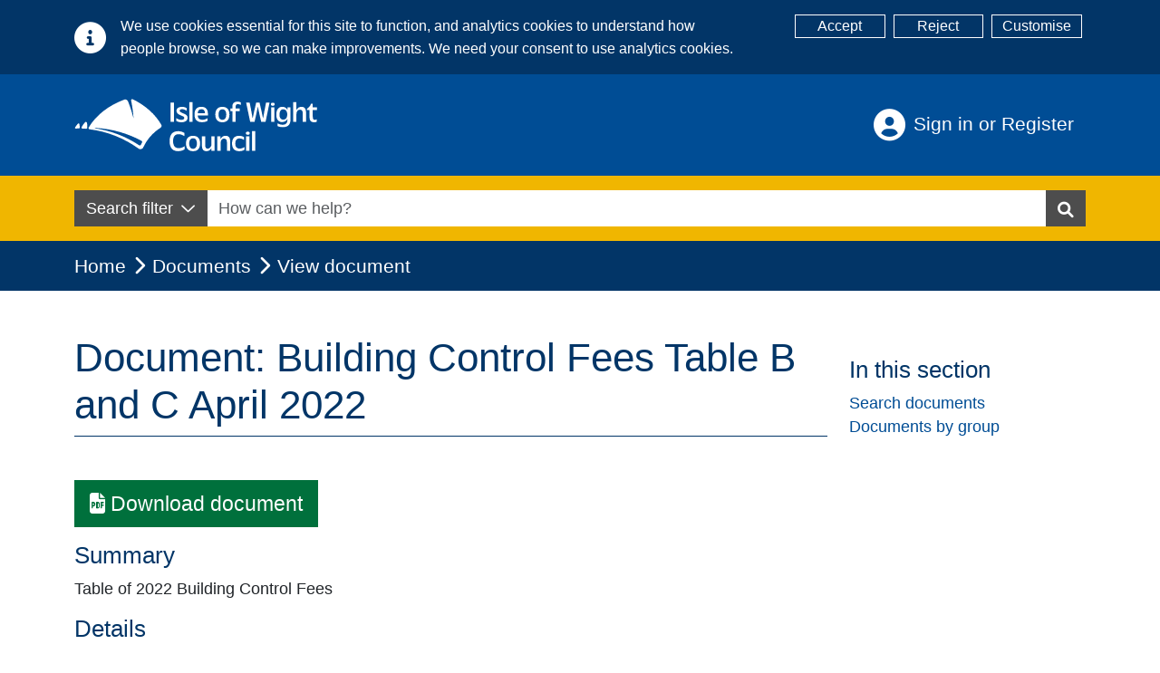

--- FILE ---
content_type: text/html; charset=utf-8
request_url: https://www.iow.gov.uk/documentlibrary/view/building-control-fees-table-b-and-c-april-2022
body_size: 7977
content:
<!DOCTYPE html>
<html lang="en">
<head>
    <base href="/" />
    <meta name="description" content="The Isle of Wight Council - The best place to find local government services and information">
    <meta charset="utf-8">
<meta name="viewport" content="width=device-width, initial-scale=1.0">
<meta http-equiv="X-UA-COMPATIBLE" content="IE=edge">
<link href="/_content/Iwc.Website.Core/css/SearchCss/typeahead.css" rel="stylesheet">
<link href="/_content/Iwc.Website.Core/css/FormsCss/govuk-frontend-4.0.0.min.css" rel="stylesheet">
<link href="/_content/Iwc.Website.Core/lib/fontawesome/css/all.min.css" rel="stylesheet">
<link rel="stylesheet" href="/_content/Iwc.Website.Core/css/main.min.css">
<link rel="stylesheet" href="/_content/Iwc.Website.Core/css/OutdatedBrowser/outdatedBrowser.css">

<link rel="apple-touch-icon" sizes="180x180" href="/_content/Iwc.Website.Core/images/icons/apple-touch-icon.png">
<link rel="icon" type="image/png" sizes="32x32" href="/_content/Iwc.Website.Core/images/icons/favicon-32x32.png">
<link rel="icon" type="image/png" sizes="16x16" href="/_content/Iwc.Website.Core/images/icons/favicon-16x16.png">
    <!--Blazor:{"type":"server","prerenderId":"1a4819228c464c59b5c30490c3ac0993","key":{"locationHash":"77D12F14A8105320B1AAED6AE7E689DA0EC4483270A645E84079EAA0FFDF550D:0","formattedComponentKey":""},"sequence":0,"descriptor":"CfDJ8I/h36YoYgZIqI5KNRI4CHpiiVYq0EMz3654XSjGx2sq0lp3HBy4R0Y2wNGv/EeysjDdr\u002BDwN9l4Fle/128fItAvFiWacHFfscDB0HJJn9j\u002BBV4TbFIWFiywBidLU7V8p9\u002BZfMn3Z2Hc3\u002BaV6QBS4Yt0e9AQdYz1rAGyLExKXPDJmvwfYY6MxutX/uhhAx0fsXe2UMwhSg7CtjH0eozBCBslLDtOdn18sig5c24oSGST4XFX3BmqZNhuWyoMRiGb4RtPvH5QfT8vt/nQYZ7ZHvXk14AsrjoIjE4GNE0SiFSuAJ0Yw/E4h6EZ/Lal2L1zQrRTIfYmva/7Kx/L6AvZTESh\u002Bo7kTRVnxck\u002BLiRtgI1/Z6wYrDnfOfxL7BWcngNaBEvSUlgxTCL6rUkb5jQnMyJJXaiPn2\u002BPMkt4b4Z18Ws/H5kLLHkGez\u002BdVjXVSCUlsdHtBqdGEa66dgWyfaKBJBc6iov4uWA2a9jsPwELbTzb6g5NBZLRG4k5AHS4ZuETwTLjmOUshCXvVpf3P5zjQmnFhdiarEhtPqDXme4Ven7LHQiSHtD2t4N/EtHiNUgQ1VB6r0QJc2F6UL\u002BkcqYvb1k="}--><title>Document : Building Control Fees Table B and C April 2022</title><!--Blazor:{"prerenderId":"1a4819228c464c59b5c30490c3ac0993"}-->
    <!--Blazor:{"type":"server","prerenderId":"01b77586e4314b1d8c8b254e9afc9a2e","key":{"locationHash":"ECB1A5AED5A634047FF885EB9B88AA3C8B7E58058B510BB230DAC63F961EEDCB:0","formattedComponentKey":""},"sequence":1,"descriptor":"CfDJ8I/h36YoYgZIqI5KNRI4CHqM2k\u002BDh\u002B8XTZo\u002BeJON28ClZrlKpnUad\u002BKqRCPRIq5mnGcmBXaqFmytlNiYN6hSPYexjRO9Y7ZJESQZO21G\u002BTpF1buo38YFdc2pvfUUdhf722P62/ZxcD/DLfYQ0cUmicVqDcSFhd2QKEmNM4ByBTWc6XmF8rAJeiSlBzBTsiszeTjIYv5vUQEYNU5QLyylSmpF2oPpuvXYXyrUdW0a0emuS6fwD9CeHoYzZgXBCkkSVdYymYqzU17HwGGhNBHWjso3\u002B7PGYYRax6I4UWOZLPvLTabQ2KdFmls\u002BTnz6\u002B5I0YkRJ6nXFc0PWw8\u002BQSkaU4PlRsYwwnZ9Bd2SbLm7LffQSBbEIPsuRSLJEtOyUfuMgF7vInzHWgpcOBEGvdQl\u002BDbSIQ5JvR7LUYtUApwoPq9SKrR\u002BnT8fnx8yKy9Zf4i2fKJ8YxKVifKrnvGVVDQN\u002BF2eapKssaTfkPEz88F5B3ck6jVAk0haL/aSp9GD3CEmWMFDSX5y/3yA9OnTqru3mH2VhHE6xhE1jQcvdy3ABkd6R"}--><!--Blazor:{"prerenderId":"01b77586e4314b1d8c8b254e9afc9a2e"}-->
    
</head>
<body class="d-flex flex-column min-vh-100">
    <!-- Cookie consent -->
    <!--Blazor:{"type":"server","prerenderId":"e3f4baabf4ca4f9eb2140a7a6f6a59d3","key":{"locationHash":"896E9824C4FE5BD1AC40636696423F1A25A7CDBF87030A05028B3D3C09BC1053:0","formattedComponentKey":""},"sequence":2,"descriptor":"CfDJ8I/h36YoYgZIqI5KNRI4CHp4bWbWnR3hFfuRAq19\u002B/79jAa8LXalJ5BT5BCAw9UP1QJwpeXmz0B4mLUFwAoDq6TNQA9KX5742NjJL2dW93IpKkj6ptbKO7Ad4KVDjpyPZ9KzwtshEst/8oe24fXMjmFOhtCo/xT0nWEPYo8h3mpM7zcuwsjBKFSn9DV3buKSDAJGM9RhramQm1WquqB0EG9q5jw61eS7ZsvsRVAV2uXMed5Ka66C5YqmhsOxwA8\u002B2WUGai69iQSUwFTWCqyAOSLU0ASy9g8gSa3bWsznjnFW4EwI7upKpjoiITa7iWyTWF1w1dOmZsvrYNoD7RMcw6Cp/7lRufxJu20WXzWVOYKT14PTXQHmqZ5NTp\u002Bp1HVQ8wWGUWUFpaaocM9USOZIcMwVXs4EIRDdTMzlOq\u002BmNUW6dhwETBqwOs9SaLy2K82JqiSlCCey\u002BuZ25JxvMTkD4oSeJtxhKXkDpGfpoE9GSZ/PjjAYfeuh6ZDhXSA4o4kj75O4sMYOJanE4fA283O3J4ZQElGk/aAPWhAxPP1q/Qih"}--><!--Blazor:{"prerenderId":"e3f4baabf4ca4f9eb2140a7a6f6a59d3"}-->
    
    <!--Blazor:{"type":"server","prerenderId":"cb52a8266d124e789e05e4055f654c34","key":{"locationHash":"2FFD3B0B54C814396FAEFF6C3A0377FAA24C9228A5E1F6416823A8C4C2992FC0:0","formattedComponentKey":""},"sequence":3,"descriptor":"CfDJ8I/h36YoYgZIqI5KNRI4CHoEV7EIhp9qmUgg\u002BKrPK3pxRZAbtEIOnnW0t8oUxHRXO3a7EL\u002BKZnECVbbf0yRNdiYy5JpHF79IiTBlVupJErSAKJkU/c7Cfdu3xZxgA4/8U926njzJzKEKhv0dDeuwZvWGc4fszB8aIFN8ITebn2BXBj//[base64]/MFLgqZOT/SDWnq/3wg00yKHyfUabRJp3NEVx0mZRgYXiRJGmpYgG6IhnGSyqqhBaLAIhQoMopa2h7wBkiqCmv1lT8jXfeGGiqnHvNaHXafHKdfY8uL0JmnTwjTEwiksMYKs/tajSQH1da9v63Rbfnc4IF7Nk/q126QOF3uoFVGIgOcTVJ71uUydhf7IB7rQ=="}--><div id="components-reconnect-modal" class="my-reconnect-modal"><div class="show"><div id="spinner"></div></div></div><div id="components-reconnect-modal" class="my-reconnect-modal components-reconnect-hide"><div class="show"><div id="spinner"></div></div>
    <div class="failed"><div class="container-alert" style="justify-content: center;"><div class="alert alert-warning" role="alert" style="align-self: center;"><p>Please refresh your browser.</p></div></div></div>
    <div class="rejected"><div class="container-alert" style="justify-content: center; opacity: 1!important;"><div class="alert alert-warning" role="alert" style="align-self: center;"><p>Please refresh your browser</p></div></div></div></div><!--Blazor:{"prerenderId":"cb52a8266d124e789e05e4055f654c34"}-->
   

    <!-- Header -->
    <!--Blazor:{"type":"server","prerenderId":"07f177199f4b4e8dad025991ca28a7c8","key":{"locationHash":"420D73C77E030EAAB2F01E374B481B2373DA244345EAF31885D593575F7FA22E:0","formattedComponentKey":""},"sequence":4,"descriptor":"CfDJ8I/h36YoYgZIqI5KNRI4CHrpK77JzQIJKv4uVSjccuAyy7WuDOaeoTVNVhfTMWInf6oWdtfnvLIPHyYCUFI6qUB3CKfd4Kfiy3sr3opWxA9tUJp/YDZq\u002Bei2eelpTWNVPu8XuZDO/Kxw9vyiK1qlYTiJIPe6RB4laxha1\u002BWOwFxAD2LMro/PddzTZ0jg3i2P05V\u002BZm52sbHJWqVEVm\u002B\u002BJJKUhJYOoSGQrAjEiIKYOMMzqftFc\u002BsXGSbm/\u002BRXQT8ICNgeLs0aj9ZUBa7p70Yd/JW1NoQ6yfMy8dv4g/qPVPQkhpiI7eh/2rhrCx6igZHIdfIH4MOlnGlCVVTU\u002B7YwwTK/ne3VD5ce/YzM8XTNSoB/95lJ0zHJolleioRT1oBdR9NetyGsgIu63uKDa1XY6EwCbm9GxlHW9n7zDAqa6TNX5qIkYMBRTgZEOZfF4WPorPIHAZEKnoe\u002B1TsfTWDhYQzJtRXBht0WK6Fi8L37UouCRxvoI\u002BghDEvoPC1UXh8BjL/EXAr7adNlEce\u002BfxBxKNs9RHTlHcxGyQi5lNnmDLzP0Q8Wg\u002BmJ/1Ie6gVsqlH8WadtvwkL/PrWahi3uwMn50e0Cc6Y7eT4rk2KIrJ2XsNpEKaWkfYRBHcTeFt4Uj2DDo\u002BGL/MGZo4SRnzC3WECdlqRVnR0CJQzNWYHfUKzlkRt\u002B0zp42jFNhXP1mn1mb\u002B1s7O0Z9uVm\u002BfV8hYQrW9Uvqxkf/IoZF2Zkg8YIGWV4279Suh8ZWhOOZIp6LVP4zvg1mFy/lH3S6k5zRB4mJzG47HXvSGkdOU5mVylqv1i6Yl5eLZyPX\u002Bo4eV6rq1/dCLjiBvfMsDG5ab6ZPTNyQscljs="}--><header class="bg-primary"><a class="skip-to-main-content-link" href="javascript:BlazorScrollToId('mainContent');">Skip to main content</a>

    <div class="container"><div class="row"><div class="col-12 col-md-6 justify-content-center py-3 d-flex justify-content-md-start"><a href="/" title="Back to homepage"><img src="/_content/Iwc.Website.Core/images/iwc_logo.svg" alt="Isle of Wight Council logo" loading="eager"></a></div>
            
            <div class="col-12 col-md-6 d-flex flex-column justify-content-center align-items-center align-items-md-end mb-3 mb-sm-0 header-account"><div class="header-account-container dropdown pe-3"><a __internal_preventDefault_onclick href="" class="btn btn-link text-white text-start text-lg-end font-size-md py-2 align-middle header-account-button" title="Login">
                            Sign in or Register
                        </a></div></div></div></div>

    
    <div class="bg-warning py-3"><div class="container"><div class="input-group search-group"><div class="d-none d-md-flex"><div class="dropdown dropdown-search-filter"><button class="btn btn-secondary dropdown-toggle" type="button" id="dropdownMenuButton" data-bs-toggle="dropdown" aria-haspopup="true" aria-expanded="false">
                    Search filter
                  </button>
                  <div class="dropdown-menu border-0 shadow px-2 pt-1 pb-0 mt-0" aria-labelledby="dropdownMenuButton"><div class="form-group form-check mb-0"><input id="chk-All" type="checkbox" class="form-check-input group-item checkbox-medium" checked />
                                <label for="chk-All" class="form-check-medium-label" id="chk-All"><span class="fa fa-search me-2"></span>All</label></div><hr><div class="form-group form-check mb-0"><input id="chk-Sections" type="checkbox" class="form-check-input group-item checkbox-medium" checked />
                                <label for="chk-Sections" class="form-check-medium-label" id="chk-Sections"><span class="fa-solid fa-file-lines me-2"></span>Sections</label></div><div class="form-group form-check mb-0"><input id="chk-Pages" type="checkbox" class="form-check-input group-item checkbox-medium" checked />
                                <label for="chk-Pages" class="form-check-medium-label" id="chk-Pages"><span class="fa-solid fa-file me-2"></span>Pages</label></div><div class="form-group form-check mb-0"><input id="chk-Tasks" type="checkbox" class="form-check-input group-item checkbox-medium" checked />
                                <label for="chk-Tasks" class="form-check-medium-label" id="chk-Tasks"><span class="fa-solid fa-file-check me-2"></span>Tasks</label></div><div class="form-group form-check mb-0"><input id="chk-Vacancies" type="checkbox" class="form-check-input group-item checkbox-medium" checked />
                                <label for="chk-Vacancies" class="form-check-medium-label" id="chk-Vacancies"><span class="fa-solid fa-briefcase me-2"></span>Vacancies</label></div><div class="form-group form-check mb-0"><input id="chk-News" type="checkbox" class="form-check-input group-item checkbox-medium" checked />
                                <label for="chk-News" class="form-check-medium-label" id="chk-News"><span class="fa-solid fa-newspaper me-2"></span>News</label></div></div></div></div>
            
            <div class="blazored-typeahead "><div class="blazored-typeahead__controls"><input autocomplete="off" placeholder="How can we help?" name="Search" aria-label="Search" maxlength="100" id="searchInput" type="text" class="blazored-typeahead__input " value="" /></div></div>
             
            <button class="btn btn-secondary" href="" role="button" value="search" aria-label="Search Button"><span class="fa fa-search"></span></button></div></div></div></header><!--Blazor:{"prerenderId":"07f177199f4b4e8dad025991ca28a7c8"}-->
    <!-- Main -->
    <main role="main" class="d-flex flex-column flex-grow-1">
        


<!--Blazor:{"type":"server","prerenderId":"566dbfb404274dc78fa6a04cca4d595e","key":{"locationHash":"AA865D20C464E476A0D0DFBEA6A8F5F7602C5ED5EEE68E1050FC389E7639D750:0","formattedComponentKey":""},"sequence":5,"descriptor":"CfDJ8I/h36YoYgZIqI5KNRI4CHqM/xWJ8lWbnUwIKv8bE\u002B7alpGpKw\u002BZzFWWPKZwAio5t/gyEPuhtx3md2g4tiUEIM174RKskYkk8LCKOSvbBHTwBP2GeERX5/6yLj7TyFXXB/TFOE5o3zPoO4Trwzwj6PUj\u002BHqsrB/PFBSxVuJQJ42RlNrNnh5NLR9XPS5xMforBNbgoMlsgRddODiJjIr9g4Btho6aiVK0yaUBR2nCcsaLb06BP5awcIdzS7Il4TMbhiAKQ0eRxSkDTV4ff\u002BeoJ0SUlHUyiiU5PamiAqHNOZGUWM5kQm2ayNDwHaoMU\u002BH0IvTnxagWkPNGNmS93JCBUSDjNMEx/xhFKi\u002BWAufiXsn0XxgeDiHkk6T7ozMMER3/Uhh0LsaZJGieIJn/uxq2HXlQXRwSwsmi/9BdwpszoppO6qNlFFxHiXsYbV6rZTV1EUGP7zm0YHn6WKSbneJXqKz0xF0sf1OFSt4UXOOq9Uc4Rk1fFxmcHPwhH6S0HDDAka6Kur8VUoUz4g5TgDGB1tjF1gSiv8jJ7XAGIjxIy9PaRHBWc6QpoQkHvuLdKJRmrIjXsI6u\u002B\u002BMhNRh79Qu6bGSbrEwmpZvk1XQ1uFqYVAlX\u002BxrDwcU6/WRrYOOoF9kGJK/cN6qmGa2q7aR9I/fEtr6NTdbCGM8/crqQKaDBCD2E"}--><div id="05141ca5-d21d-437d-8639-6130bb7dbf43" class="card border-0 shadow  d-none toast-position" role="alert" aria-live="assertive"><div class="card-header border-0  d-flex align-items-center mb-0 pb-0 pb-0 pt-2 px-2"><span class=" toast-icon-circle  me-2" aria-hidden="true"></span>
        <span class="h5 mb-0 "></span></div>
    <div class="card-body border-0 bg-transparent  my-0 pt-2 pb-2 mx-1 px-1"></div></div>


<div class="header-breadcrumb"><div class="container"><nav class="ms-0" aria-label="breadcrumb"><ol class="breadcrumb"><li class="breadcrumb-item"><a href="/home" aria-label="Home" title="Home">
                            Home
                        </a></li><li class="breadcrumb-item"><a href="/documents/" aria-label="Documents" title="Documents">Documents</a></li><li class="breadcrumb-item active" aria-current="page">View document</li></ol></nav></div></div>

<div class="container my-5" id="mainContent" tabindex="-1"><div class="row"><div class="col-lg-9 mb-5"><h1>Document: Building Control Fees Table B and C April 2022</h1><a class="btn btn-lg btn-success mb-3" asp-area="DocumentLibrary" title="Download Document Building Control Fees Table B and C April 2022" tabindex="0"><span class="fa-solid fa-file-pdf mr-2"></span>					
					Download document</a><h2>Summary</h2>
				<p>Table of 2022 Building Control Fees</p><h2>Details</h2>
				<p><strong>Status:</strong> Final</p>
				<p><strong>File Type:</strong> .pdf</p>
				<p><strong>File Size:</strong> 151kb</p><p><strong>Version:</strong> </p><p><strong>Download link:</strong> <a href="" __internal_preventDefault_onclick title="Download document link">https://www.iow.gov.uk/documents/download/building-control-fees-table-b-and-c-april-2022</a></p></div>

		<div class="col-lg-3 mt-0 mt-lg-4"><h2>In this section</h2>
			<a class="w-100" href="/documents/search/" title="Search documents">Search documents</a>
			<br>
			<a class="w-100" href="/documents/groups/" title="Council documents by group">Documents by group</a></div></div></div><!--Blazor:{"prerenderId":"566dbfb404274dc78fa6a04cca4d595e"}-->

<script src="https://www.google.com/recaptcha/api.js" async defer></script>

<script>
    window.ServiceSelectionFunctions = {

        selectElement: function(element) {
            element.selectedIndex = 0;
        }
    }

    window.recaptchaFunctions = {
    
        render_recaptcha: function(dotNetObj, selector, sitekey) {

            return grecaptcha.render(selector, {
                'sitekey': sitekey,
                'callback': (response) => { dotNetObj.invokeMethodAsync('CallbackOnSuccess', response); },
                'expired-callback': () => { dotNetObj.invokeMethodAsync('CallbackOnExpired'); }
            });
        }

    }

    function scrollIntoView(elementId) {
        var elem = document.getElementById(elementId);
        if (elem) {
            elem.scrollIntoView();
            window.location.hash = elementId;
        }
    }

</script>
    </main>

    <!--Blazor:{"type":"server","prerenderId":"d4eefcae91ad4824add13b265a1f5c63","key":{"locationHash":"F23B2C61497DC7A00FD3B4A3EB3E945210C6DB7A959829BB0ACC2E7EB6707F71:0","formattedComponentKey":""},"sequence":6,"descriptor":"CfDJ8I/h36YoYgZIqI5KNRI4CHqzupVHR73sy575DjpRCGCfA59IAIY3mo4A034biAMXoXOIlJ6NNmpkp1jMScR1gXPH06A/TrHQL5SWrlZ24ullXXUKQSqAmOQohZ9KoU5NqYohvKdHRArFx8jkqO\u002BeVlYA4bNmUTqHL/Yi8VUVzKel6ueKiuTt88mmn1ZFvyDZgPredOVCnhrkvqVMQFMso5icSMrcP1s5GW\u002B4b20RUsN7m8fcr8xjmCyBhr3rddO2f\u002B0EZL\u002BVrYzm9vS3mwKXpWZG\u002BA2pp/uZzcg4WJljuMs9L8/\u002B55s2pxuk2/stYqsWlg9IZTNltD7HEYsacboibY1i\u002B7fYCC5i1HzuRqx8lbfTNFvdRoOxD4LinRV8nAmgcBghSZ\u002BAoJydlOtBjMhCjmRF/KB7hwgSRwXm6EeX4Q0egFnG1Lgjyp/1S0KCAxPtvDwqcvscf8Iedy1ZS8BlxuDueajmyNZ9YCUUfYKm/tw04xQ/7sWNif6YNtnxtZMP87dehEOKHW9kh435/2\u002BiQKp7URwAQUjmmosAf62tTAC3"}--><footer class="bg-secondary"><div class="container"><div class="row mt-3"><div class="col-12 col-lg-9 text-center text-lg-start"><nav><ul class="list-unstyled"><li><a href="/home" aria-label="Home">Home</a></li></ul></nav></div>
            
            <div class="col-12 col-lg-3 my-2 my-lg-0 text-center text-lg-right"><a href="https://www.facebook.com/isleofwightcouncil" aria-label="Isle of Wight Council's Facebook page" target="_blank"><span class="fab fa-facebook-square"></span></a>
                <a href="https://twitter.com/iwight" aria-label="Isle of Wight Council's Twitter page" target="_blank"><span class="fab fa-twitter-square"></span></a>
                <a href="https://www.youtube.com/user/IWCouncil" aria-label="Isle of Wight Council's YouTube page" target="_blank"><span class="fab fa-youtube-square"></span></a>
                <a href="https://www.instagram.com/iowcouncil" aria-label="Isle of Wight Council's Instagram page" target="_blank"><img class="fa-instagram-icon-svg" src="/_content/Iwc.Website.Core/images/fa_instagram_icon.svg" alt="Instagram icon"></a></div></div>

        <div class="row"><div class="col-12 col-lg-9 text-center text-lg-start"><p class="oglLicence">Content is provided under the <a class="oglLicence" href="https://www.nationalarchives.gov.uk/doc/open-government-licence/version/3/" title="OGL Licence">Open Government Licence v3.0</a></p></div></div></div></footer><!--Blazor:{"prerenderId":"d4eefcae91ad4824add13b265a1f5c63"}-->
    <script src="https://www.googletagmanager.com/gtag/js?id=G-3LV5S9F0RT" async=""></script>
<script async src="
https://analytics.silktide.com/33d5ff4e39aae782871ad227e664e242.js"></script>
<script src="/_content/Iwc.Website.Core/js/silktide/silktide.js"></script>
<script src="/_content/Iwc.Website.Core/lib/jquery/jquery.min.js"></script>
<script src="/_content/Iwc.Website.Core/lib/bootstrap/js/bootstrap.bundle.js"></script>
<script src="/_content/Iwc.Website.Core/js/site.js"></script>
<script src="/_content/Iwc.Website.Core/Blazored.Typeahead/blazored-typeahead.js"></script>
<script src="/_content/Iwc.Website.Core/js/browserOutdated.js"></script>
<script src="/_content/Iwc.Website.Core/js/blazorExtensions.js"></script>
<script src="_content/Sve.Blazor.InfiniteScroll/js/Observer.js"></script>
<script src="/_framework/blazor.server.js" autostart="false"></script>

<script>
    Blazor.start().then(() => {
        Blazor.defaultReconnectionHandler._reconnectionDisplay = {
            show: () => {},
            update: (d) => {},
            rejected: (d) => document.location.reload()
        };
    });

</script>

    <script src="/js/WasteDay/wasteDay.js"></script>
    <script src="/js/Validation/validation.js"></script>
    <script>
            // Method to handle routing to internal links without opening in a new tab
            $(document).ready(function () {
            $(document).on("click", "#pageBlockContent a", function (event) {
                const link = $(this).attr("href");
                const targetBlank = $(this).attr("target") === "_blank";

                if (!targetBlank) {
                    event.preventDefault();
                    window.location.href = link; 
                } 
            });
        });

    </script>
    

</body>
</html>


--- FILE ---
content_type: text/css
request_url: https://www.iow.gov.uk/_content/Iwc.Website.Core/css/OutdatedBrowser/outdatedBrowser.css
body_size: 568
content:

.buorg {
    position: absolute;
    position: fixed;
    z-index: 111111;
    width: 100%;
    top: 0px;
    left: 0px;
    border-bottom: 0px!important;
    text-align: center;
    color: White!important;
    background-color: #023567!important;
    font: 18px Arial, sans-serif!important;
    box-shadow: 0 0 5px rgba(0, 0, 0, 0.2);
    animation: 1s ease-out 0s buorgfly
}

.buorg-pad {
    padding: 9px;
    line-height: 1.7em;
}

.buorg-buttons {
    display: block;
    text-align: center;

}

#buorgig, #buorgul, #buorgpermanent {
    color: #fff;
    text-decoration: none;
    cursor: pointer;
    box-shadow: 0 0 2px rgba(0, 0, 0, 0.4);
    padding: 1px 10px;
    border-radius: 0px!important;
    font-weight: normal;
    background: #00703c!important;
    white-space: nowrap;
    margin: 0 2px;
    display: inline-block;
}

#buorgig {
    background-color: #edbc68;
}

@media only screen and (max-width: 700px) {
    .buorg div {
        padding: 5px 12px 5px 9px;
        line-height: 1.3em;
    }
}

@keyframes buorgfly {
    from {
        opacity: 0;
        transform: translateY(-50px)
    }

    to {
        opacity: 1;
        transform: translateY(0px)
    }
}

.buorg-fadeout {
    transition: visibility 0s 8.5s, opacity 8s ease-out .5s;
}

.buorg-icon {
   display:none!important;
}


--- FILE ---
content_type: text/javascript
request_url: https://www.iow.gov.uk/_content/Iwc.Website.Core/js/blazorExtensions.js
body_size: 397
content:
document.addEventListener("DOMContentLoaded", function () {


        window.blazorExtensions = {
            removeGoogleAnalytics: function () {
                document.cookie = '_ga=; path=/; domain=iow.gov.uk; Expires=Thu, 01 Jan 1970 00:00:01 GMT;';
                document.cookie = '_gid=; path=/; domain=iow.gov.uk; Expires=Thu, 01 Jan 1970 00:00:01 GMT;';
                document.cookie = '_ga_3LV5S9F0RT=; path=/; domain=iow.gov.uk; Expires=Thu, 01 Jan 1970 00:00:01 GMT;';
                document.cookie = '_gat_gtag_UA_11296636_1=; path=/; domain=iow.gov.uk; Expires=Thu, 01 Jan 1970 00:00:01 GMT;';

                window['ga-disable-3LV5S9F0RT'] = true;
            },

            addGoogleAnalytics: function () {
                window.dataLayer = window.dataLayer || [];
                function gtag() { dataLayer.push(arguments); }
                gtag('js', new Date());

                gtag('config', 'G-3LV5S9F0RT', {
                        'cookie_domain': 'iow.gov.uk',
                    });

               
                

            }

        }

   
});











--- FILE ---
content_type: image/svg+xml
request_url: https://www.iow.gov.uk/_content/Iwc.Website.Core/images/fa_instagram_icon.svg
body_size: 17618
content:
<?xml version="1.0" encoding="UTF-8" standalone="no"?>
<svg
   viewBox="0 0 448 512"
   version="1.1"
   id="svg19"
   sodipodi:docname="fa_instagram_icon.svg"
   inkscape:version="1.1.2 (b8e25be833, 2022-02-05)"
   xmlns:inkscape="http://www.inkscape.org/namespaces/inkscape"
   xmlns:sodipodi="http://sodipodi.sourceforge.net/DTD/sodipodi-0.dtd"
   xmlns="http://www.w3.org/2000/svg"
   xmlns:svg="http://www.w3.org/2000/svg">
  <defs
     id="defs23" />
  <sodipodi:namedview
     id="namedview21"
     pagecolor="#ffffff"
     bordercolor="#666666"
     borderopacity="1.0"
     inkscape:pageshadow="2"
     inkscape:pageopacity="0.0"
     inkscape:pagecheckerboard="true"
     showgrid="false"
     inkscape:zoom="2.28125"
     inkscape:cx="106.30137"
     inkscape:cy="246.79452"
     inkscape:window-width="2560"
     inkscape:window-height="1377"
     inkscape:window-x="-8"
     inkscape:window-y="-8"
     inkscape:window-maximized="1"
     inkscape:current-layer="svg19" />
  <!--! Font Awesome Pro 6.0.0 by @fontawesome - https://fontawesome.com License - https://fontawesome.com/license (Commercial License) Copyright 2022 Fonticons, Inc. -->
  <path
     d="M 224,202.66 A 53.34,53.34 0 1 0 277.36,256 53.38,53.38 0 0 0 224,202.66 Z m 124.71,-41 A 54,54 0 0 0 318.3,131.25 c -21,-8.29 -71,-6.43 -94.3,-6.43 -23.3,0 -73.25,-1.93 -94.31,6.43 a 54,54 0 0 0 -30.41,30.41 c -8.28,21 -6.43,71.05 -6.43,94.33 0,23.28 -1.85,73.27 6.47,94.34 a 54,54 0 0 0 30.41,30.41 c 21,8.29 71,6.43 94.31,6.43 23.31,0 73.24,1.93 94.3,-6.43 a 54,54 0 0 0 30.41,-30.41 c 8.35,-21 6.43,-71.05 6.43,-94.33 0,-23.28 1.92,-73.26 -6.43,-94.33 z M 224,338 a 82,82 0 1 1 82,-82 81.9,81.9 0 0 1 -82,82 z m 85.38,-148.3 a 19.14,19.14 0 1 1 19.13,-19.14 19.1,19.1 0 0 1 -19.09,19.18 z M 400,32 H 48 A 48,48 0 0 0 0,80 v 352 a 48,48 0 0 0 48,48 h 352 a 48,48 0 0 0 48,-48 V 80 A 48,48 0 0 0 400,32 Z m -17.12,290 c -1.29,25.63 -7.14,48.34 -25.85,67 -18.71,18.66 -41.4,24.63 -67,25.85 -26.41,1.49 -105.59,1.49 -132,0 C 132.4,413.56 109.77,407.7 91.03,389 72.29,370.3 66.4,347.58 65.18,322 c -1.49,-26.42 -1.49,-105.61 0,-132 1.29,-25.63 7.07,-48.34 25.85,-67 18.78,-18.66 41.47,-24.56 67,-25.78 26.41,-1.49 105.59,-1.49 132,0 25.63,1.29 48.33,7.15 67,25.85 18.67,18.7 24.63,41.42 25.85,67.05 1.49,26.32 1.49,105.44 0,131.88 z"
     id="path17"
     style="display:inline;fill:none"
     inkscape:label="Camera background 2" />
  <path
     style="display:inline;fill:none;stroke:none;stroke-width:0;stroke-opacity:1;stroke-miterlimit:4;stroke-dasharray:none"
     d="m 176.21918,386.79548 c -20.58826,-0.59469 -35.46682,-2.50191 -44.69936,-5.72983 -13.0638,-4.56743 -24.15437,-14.56721 -30.29144,-27.31223 -4.682856,-9.72499 -6.783992,-22.1154 -7.879553,-46.46575 -0.643313,-14.29849 -0.323958,-103.93694 0.400583,-112.43835 1.735522,-20.36376 3.61076,-29.15882 8.07934,-37.89295 6.34982,-12.41115 17.75563,-22.19066 30.88257,-26.4792 6.60457,-2.15769 18.05647,-3.88978 32.54895,-4.923 9.24694,-0.65924 86.83623,-0.93164 105.20548,-0.36935 26.14898,0.80043 40.54503,2.97177 50.73498,7.6523 10.46345,4.80617 19.66653,13.72167 25.02327,24.24135 4.5032,8.84347 6.50762,18.27995 8.06952,37.99002 0.80416,10.14785 0.78922,111.90645 -0.0179,122.08219 -2.26759,28.58794 -6.13479,39.4907 -18.26945,51.50685 -12.01335,11.89603 -23.69036,15.7646 -53.70478,17.79227 -8.20729,0.55445 -89.66483,0.81989 -106.08219,0.34568 z m 56.45563,-49.06805 c 32.45128,-3.54005 59.61372,-25.55171 69.49641,-56.31785 7.28695,-22.6853 4.27425,-48.36882 -8.01839,-68.35719 -6.83789,-11.11872 -17.28122,-21.34105 -28.61736,-28.01176 -25.32217,-14.90075 -57.74877,-14.90075 -83.07094,0 -8.81776,5.18878 -18.53415,13.84753 -24.30078,21.6556 -20.09331,27.20656 -21.76808,63.72442 -4.23614,92.3682 8.33817,13.62298 22.11695,25.69393 36.53814,32.00942 8.47399,3.71102 15.57332,5.55464 26.30137,6.83021 2.99229,0.35578 11.93759,0.25646 15.90769,-0.17663 z m 83.55443,-149.03602 c 15.58426,-5.83081 16.74413,-27.92277 1.85241,-35.28266 -10.75126,-5.31356 -23.29388,-0.20162 -27.02656,11.01509 -0.79897,2.40089 -0.93137,3.60817 -0.78128,7.12389 0.15779,3.6959 0.3675,4.62096 1.65253,7.28952 2.58688,5.37205 7.86258,9.52282 13.65539,10.74367 2.78941,0.58788 7.82271,0.16739 10.64751,-0.88951 z"
     id="path2513"
     inkscape:label="Camera background" />
  <path
     style="display:inline;fill:none;stroke:#ffffff;stroke-width:0;stroke-miterlimit:4;stroke-dasharray:none"
     d="m 178.19178,415.34239 c -23.12175,-0.54621 -33.00509,-1.3918 -44.0536,-3.76911 -36.008053,-7.74786 -60.696083,-34.05529 -66.807523,-71.18972 -2.369325,-14.39653 -2.661492,-23.61464 -2.667579,-84.16438 -0.0057,-56.51169 0.224452,-65.88641 1.947718,-79.34247 3.652941,-28.52385 15.770326,-49.46597 36.818564,-63.63242 12.67114,-8.52827 27.95137,-13.494494 46.9268,-15.251672 21.05635,-1.949876 113.96718,-2.248182 141.36987,-0.453892 26.44983,1.731899 44.56358,8.120384 60.18137,21.225204 15.82342,13.27736 25.85772,32.33456 29.21362,55.48265 2.07055,14.28217 2.59413,35.42803 2.31186,93.36986 -0.22396,45.97317 -0.4833,55.22171 -1.8684,66.63014 -3.04249,25.05967 -12.24633,43.73058 -28.6877,58.19583 -5.61574,4.94078 -10.84884,8.38488 -18.16001,11.95177 -13.91443,6.78842 -26.44682,9.39317 -50.66198,10.52967 -12.47566,0.58552 -86.41908,0.87786 -105.86301,0.41854 z m 103.67123,-28.45843 c 19.92029,-1.25377 31.65784,-3.44943 40.10959,-7.50301 10.92949,-5.24192 19.66146,-13.88806 24.99652,-24.75081 4.83897,-9.85268 6.90653,-21.32562 8.089,-44.88619 0.58288,-11.61403 0.58288,-95.87387 0,-107.4879 -1.68331,-33.53982 -5.73816,-46.58609 -18.37874,-59.13276 -14.20786,-14.10231 -29.07651,-17.75893 -75.63828,-18.60156 -7.23288,-0.1309 -21.0411,-0.0755 -30.68494,0.12306 l -17.53424,0.36105 26.08219,0.0588 c 30.94368,0.0697 40.46513,0.36144 53.47945,1.63845 21.58832,2.11831 32.05346,6.05064 42.76218,16.06813 5.72031,5.35106 11.39922,14.24688 13.95471,21.85954 2.74633,8.18117 4.48419,20.75619 5.1152,37.0131 0.554,14.27285 0.55906,93.06466 0.007,108.05479 -1.17727,31.96281 -5.43454,45.71282 -18.07084,58.36466 -11.94595,11.96065 -23.47501,15.9239 -52.53531,18.05961 -5.78477,0.42514 -20.98432,0.53532 -61.80822,0.44805 -29.77535,-0.0636 -55.22192,-0.21106 -56.54795,-0.32756 -27.87539,-2.4491 -36.85961,-4.92663 -47.85189,-13.19583 -12.05574,-9.06923 -18.967298,-21.70501 -21.58315,-39.45852 -2.129617,-14.45349 -2.459921,-24.50643 -2.448481,-74.52055 0.01322,-57.81601 0.391557,-68.82046 2.863425,-83.28767 2.791948,-16.34054 9.551946,-28.08948 21.206556,-36.85714 13.51906,-10.17029 28.30044,-13.05427 69.73136,-13.60523 11.21096,-0.14909 20.57096,-0.44508 20.8,-0.65777 0.54055,-0.50195 -14.37702,-0.48101 -30.49106,0.0428 -30.01212,0.9756 -44.33793,3.51532 -54.96647,9.74463 -9.64481,5.65276 -17.02337,13.58463 -21.73053,23.36011 -4.696283,9.75289 -6.813642,22.35127 -7.882985,46.90411 -0.649531,14.91367 -0.318919,103.83535 0.418862,112.65753 1.414264,16.91138 3.407265,27.5067 6.541586,34.77683 5.377777,12.47386 15.072917,22.18849 28.002367,28.05863 8.80025,3.99544 25.84099,6.42489 49.22604,7.01801 17.91998,0.45452 96.18155,0.201 104.76712,-0.33937 z M 240.45266,336.7243 c 32.85171,-7.04143 57.95669,-32.11515 64.14666,-64.06677 1.05248,-5.43275 1.51898,-9.44301 0.99435,-8.54794 -0.21198,0.36164 -0.51822,1.88248 -0.68055,3.37965 -0.78255,7.2176 -3.94785,17.18702 -8.05573,25.37231 -18.10944,36.08454 -60.321,53.49145 -98.63263,40.67344 -26.02713,-8.70796 -46.07233,-29.98296 -53.11542,-56.37414 -1.98575,-7.44078 -2.73069,-13.21358 -2.73069,-21.16085 0,-19.94873 6.81802,-38.25543 19.9208,-53.48828 12.76292,-14.83773 32.18153,-25.34983 50.69831,-27.44509 5.06956,-0.57364 7.39708,-1.37048 2.89265,-0.99031 -23.8142,2.00987 -46.92658,15.83393 -60.38129,36.11546 -22.66838,34.17018 -16.89522,80.10066 13.45578,107.05226 12.4821,11.08407 26.42756,17.65803 42.98031,20.26115 2.77055,0.4357 6.81657,0.58012 13.58904,0.48505 8.38175,-0.11767 10.33411,-0.28334 14.91841,-1.26594 z m -6.25992,-28.172 c 10.35239,-1.95347 20.09772,-7.16011 27.74669,-14.8242 20.79529,-20.83643 20.78958,-54.63657 -0.0128,-75.4347 -24.77837,-24.77336 -65.90747,-19.71741 -83.96124,10.32125 -2.48344,4.13205 -4.43681,8.95017 -6.03765,14.8922 -1.01817,3.77929 -1.12192,4.93457 -1.12192,12.49315 0,7.55858 0.10375,8.71386 1.12192,12.49315 3.68646,13.68352 10.44529,23.65758 21.1571,31.22173 7.67343,5.4186 16.28669,8.52391 26.9699,9.72338 2.58517,0.29025 10.54957,-0.20884 14.13794,-0.88596 z m 71.97717,-55.40162 c -1.20422,-25.97229 -12.05069,-46.98567 -32.40959,-62.78863 -9.76429,-7.57922 -21.53345,-12.81022 -34.19698,-15.19941 -5.27114,-0.99449 -10.80362,-1.54833 -9.86471,-0.98753 0.36164,0.216 2.10483,0.52068 3.87374,0.67706 7.17342,0.63416 17.28759,3.50377 24.91963,7.07024 16.60119,7.75778 30.16331,20.91828 38.36842,37.23221 6.04931,12.02762 8.71423,23.27609 8.78111,37.06456 0.0272,5.59881 0.12181,6.7377 0.41892,5.04109 0.21111,-1.20548 0.26037,-4.85479 0.10946,-8.10959 z m 1.11776,-63.50561 c 0,-0.21029 -0.81494,-0.51265 -1.81097,-0.67192 -5.09931,-0.81541 -10.37578,-4.98268 -12.97953,-10.251 -1.60438,-3.24624 -1.64785,-3.46204 -1.64785,-8.17887 0,-4.51128 0.0934,-5.04072 1.35775,-7.69396 3.68936,-7.7423 11.82413,-12.21442 19.8777,-10.92786 7.5566,1.20717 13.62144,6.74202 15.56533,14.20511 0.81805,3.1407 1.33115,3.77537 0.89439,1.10631 -2.0944,-12.79905 -16.63579,-19.96299 -28.36991,-13.9767 -2.98139,1.521 -6.7822,5.47363 -8.35632,8.69011 -1.36453,2.78823 -1.4073,3.04883 -1.4073,8.57426 0,5.21542 0.0961,5.90306 1.13366,8.10959 1.39659,2.97014 5.09871,7.08565 7.79568,8.66618 3.35286,1.96491 7.94737,3.32276 7.94737,2.34875 z m 7.21755,-0.28963 c 3.62223,-0.94347 6.46891,-2.60887 8.95796,-5.24067 3.37772,-3.57144 5.37692,-8.49646 5.24425,-12.9192 -0.0328,-1.09455 -0.13377,-1.49694 -0.22429,-0.8942 -0.9403,6.26075 -2.05178,9.16854 -4.79906,12.55491 -2.8202,3.47626 -7.77887,5.97735 -13.24909,6.68267 -2.91503,0.37586 -2.91825,0.37779 -0.71887,0.433 1.2151,0.0305 3.3702,-0.24694 4.7891,-0.61651 z m -87.98467,-15.43281 c -1.3863,-0.087 -3.6548,-0.087 -5.0411,0 -1.3863,0.087 -0.25205,0.15817 2.52055,0.15817 2.7726,0 3.90685,-0.0712 2.52055,-0.15817 z"
     id="path2790" />
  <path
     style="display:inline;fill:#ffffff;stroke:#ffffff;stroke-width:0.438356"
     d="m 218.39067,308.73951 c -7.30971,-0.90219 -15.9589,-3.83787 -21.95345,-7.45137 -8.16409,-4.92131 -15.53466,-12.92971 -19.89521,-21.61691 -1.5353,-3.05866 -3.76564,-9.51494 -4.51498,-13.06975 -0.85185,-4.04107 -0.85185,-17.16189 0,-21.20296 5.21152,-24.72304 26.62314,-42.23089 51.75379,-42.31804 14.55982,-0.0505 27.65081,5.42707 37.9603,15.88341 7.42726,7.53306 12.41739,16.97649 14.47471,27.39227 0.79304,4.015 0.79304,15.27268 0,19.28768 -3.74523,18.96131 -17.46094,34.65077 -35.60162,40.72488 -6.25582,2.09465 -16.02068,3.13636 -22.22354,2.37079 z"
     id="path2866"
     inkscape:label="Lens Inner" />
  <path
     style="display:inline;fill:#ffffff;stroke:#ffffff;stroke-width:0.438356"
     d="M 40.109589,479.07612 C 30.192567,477.30582 21.512618,472.81083 14.454918,465.79057 7.2494058,458.62329 2.5391844,449.51461 0.76803555,439.32273 c -0.80440337,-4.62886 -0.80440337,-362.016604 0,-366.645455 C 2.5391844,62.48539 7.2494058,53.376713 14.454918,46.209436 c 5.350498,-5.322108 11.319155,-9.027613 18.421794,-11.436754 8.047142,-2.729506 -5.415499,-2.549811 191.175458,-2.551741 158.97061,-0.0016 180.00539,0.07493 183.45205,0.66709 20.37877,3.501223 35.35877,18.264426 39.69315,39.118679 0.70711,3.402213 1.08147,353.14757 0.38795,362.46348 -0.54409,7.30876 -1.76873,12.06612 -4.66148,18.10809 -6.83742,14.28117 -19.55468,23.80796 -35.41962,26.5337 -3.44923,0.59261 -24.41261,0.66437 -183.89041,0.62952 C 69.697144,479.70775 43.108313,479.61144 40.109589,479.07612 Z M 265.42466,415.77574 c 30.29209,-0.62991 39.85205,-1.466 52.0535,-4.55247 33.41379,-8.45234 56.15124,-32.61002 62.96178,-66.8945 3.02978,-15.25198 3.34053,-23.4683 3.34072,-88.32877 1.9e-4,-65.63739 -0.32839,-73.85528 -3.57554,-89.42466 -6.77875,-32.50267 -28.95203,-56.51955 -60.06875,-65.06316 -16.83237,-4.621598 -31.06588,-5.43289 -95.47884,-5.442153 -64.58609,-0.0093 -79.70143,0.818609 -96.21917,5.270113 -14.62968,3.94267 -27.23208,11.17591 -37.686785,21.63061 -15.426858,15.42686 -23.105574,34.02577 -25.422659,61.5772 -1.024789,12.18531 -1.424206,40.37245 -1.189506,83.9452 0.236231,43.85766 0.549646,54.96049 1.856114,65.75343 2.790935,23.05635 10.665473,40.59154 24.466552,54.48266 16.912394,17.02271 36.291164,24.46189 68.880394,26.44198 15.12092,0.91873 74.65649,1.258 106.08219,0.60452 z"
     id="path2949"
     inkscape:label="Background" />
  <path
     style="display:none;fill:none;stroke:none;stroke-width:0;stroke-miterlimit:4;stroke-dasharray:none"
     d="m 161.53425,385.4968 c -16.04472,-1.73123 -23.59164,-3.05932 -29.85274,-5.2534 -12.14993,-4.25772 -22.75853,-13.57423 -28.8195,-25.30938 -5.44172,-10.53617 -7.735581,-22.88531 -8.606066,-46.33128 -0.557092,-15.00493 -0.564142,-84.61483 -0.01039,-102.60116 0.742642,-24.12169 2.67075,-36.21939 7.481446,-46.94152 4.38192,-9.76647 13.22753,-18.96828 23.35206,-24.29239 10.99258,-5.78059 22.57152,-7.76419 51.14012,-8.76086 16.35924,-0.57072 87.50302,-0.55109 99.72603,0.0275 33.04714,1.56438 46.63076,5.51441 58.65253,17.05579 5.97986,5.7409 11.54884,14.40736 14.12483,21.98108 2.69359,7.9195 4.41309,21.08645 5.03359,38.54447 0.5286,14.87258 0.53463,89.09812 0.008,104.32954 -1.07396,31.08929 -4.56464,44.27015 -14.95545,56.47209 -9.26003,10.87405 -19.50532,16.32187 -35.92647,19.10348 -12.87773,2.1814 -12.03125,2.15654 -76.91011,2.25858 -33.51233,0.0527 -62.50959,-0.0744 -64.43836,-0.28256 z m 70.79452,-47.2834 c 6.30445,-0.49521 10.60909,-1.38356 17.31507,-3.57332 9.28922,-3.03328 19.56126,-8.616 26.97299,-14.65946 3.84252,-3.13315 11.0895,-10.66365 13.90044,-14.44426 16.37786,-22.02759 20.53244,-51.50482 11.05941,-78.46787 -1.90773,-5.42998 -6.44344,-14.08631 -9.96295,-19.01414 -1.61449,-2.26052 -4.71545,-5.99361 -6.89102,-8.29575 -14.14113,-14.96382 -30.71287,-23.37922 -51.07887,-25.93868 -4.9738,-0.62508 -19.409,-0.26701 -24.04554,0.59645 -23.22497,4.32515 -43.71734,18.13371 -55.81604,37.61105 -11.05912,17.80374 -15.02151,39.97293 -10.83342,60.61191 5.88213,28.98717 26.76835,52.50891 55.02239,61.96534 10.45384,3.49883 21.28004,4.63596 34.35754,3.60873 z m 81.17545,-148.19397 c 7.40741,-1.38216 13.71585,-7.66963 15.28909,-15.23829 0.68141,-3.27814 0.29479,-8.46059 -0.85742,-11.49347 -1.82328,-4.79926 -6.20506,-9.18105 -11.00438,-11.00441 -5.72449,-2.17484 -10.90337,-2.08563 -16.17155,0.27859 -3.35761,1.50681 -7.90602,6.10992 -9.59089,9.70623 -1.11321,2.37613 -1.19572,2.95036 -1.18575,8.25247 0.01,5.25502 0.1027,5.89673 1.19233,8.24342 0.68192,1.46864 2.34575,3.75882 3.93449,5.41561 5.1104,5.32935 11.0403,7.212 18.39408,5.83985 z"
     id="path3197" />
  <path
     style="fill:#ffffff;stroke:#ffffff;stroke-width:0.438356"
     d="m 307.28767,189.57222 c 0,-0.16835 -0.77572,-0.41015 -1.72383,-0.53731 -8.02527,-1.07642 -15.53997,-10.42455 -15.32366,-19.06231 0.0438,-1.74794 0.24805,-3.17808 0.45395,-3.17808 0.2059,0 0.37452,-0.3452 0.37471,-0.76712 6.1e-4,-1.35584 2.49792,-6.09809 4.20824,-7.99121 5.89528,-6.52537 15.43721,-8.23045 23.00595,-4.11102 4.29318,2.33663 8.50674,7.71658 9.39263,11.99264 0.17482,0.84383 0.43377,1.72886 0.57545,1.96672 0.4237,0.71136 0.51272,4.30173 0.11905,4.80188 -0.20099,0.25535 -0.50768,1.25332 -0.68154,2.2177 -1.16956,6.48746 -6.97813,12.25812 -14.26033,14.16724 -2.65866,0.697 -6.14062,0.98101 -6.14062,0.50087 z"
     id="path3670"
     sodipodi:insensitive="true"
     inkscape:label="View Finder" />
  <path
     style="fill:none;stroke:#ffffff;stroke-width:0;stroke-miterlimit:4;stroke-dasharray:none"
     d="m 217.14733,337.84752 c 0.14181,-0.22947 -1.1363,-0.53764 -2.91308,-0.70238 -1.74117,-0.16145 -5.41874,-0.79852 -8.17238,-1.41572 -20.44979,-4.58357 -38.62348,-17.09592 -50.12567,-34.51083 -6.488,-9.82318 -10.97685,-21.25924 -12.5872,-32.06791 -0.28736,-1.92876 -0.60701,-3.77832 -0.71034,-4.11012 -0.44593,-1.43202 -0.5174,-9.91135 -0.12572,-14.91555 2.08207,-26.60103 16.09476,-49.69895 38.65075,-63.71026 9.75677,-6.0607 22.7679,-10.60458 33.1121,-11.56375 1.76401,-0.16357 2.99671,-0.42754 2.73933,-0.58661 -0.56154,-0.34706 13.05535,-0.27692 13.99858,0.0721 0.36164,0.13382 2.43288,0.47518 4.60274,0.75858 11.56831,1.51093 23.7299,6.21933 34.19178,13.23747 15.96385,10.70902 28.37431,28.10543 33.10651,46.40719 0.52988,2.04931 1.06754,4.02191 1.19479,4.38356 0.36643,1.0413 0.69199,3.0187 1.22691,7.45205 0.44177,3.66132 0.49795,18.18009 0.0725,18.73739 -0.22908,0.30009 -0.31312,0.94099 -0.18675,1.42423 0.12637,0.48323 0.0394,0.99627 -0.19333,1.14009 -0.23269,0.14381 -0.38211,0.68647 -0.33202,1.20591 0.0501,0.51944 -0.0158,1.24033 -0.14639,1.60197 -0.13059,0.36165 -0.47622,1.8411 -0.76806,3.28767 -0.82028,4.06589 -3.76087,12.54682 -5.89772,17.00955 -5.13712,10.72868 -12.44471,20.24285 -21.06274,27.42283 -15.04226,12.53222 -32.8414,19.08575 -53.41569,19.66732 -3.96522,0.11208 -6.41277,0.0242 -6.2589,-0.22478 z m 17.80074,-29.53132 c 10.53783,-2.28311 19.44479,-7.07213 26.76035,-14.38829 7.47659,-7.47721 12.43186,-16.64623 14.74179,-27.27758 1.10874,-5.1029 1.09981,-16.23482 -0.0171,-21.39006 -4.08342,-18.84668 -17.38452,-33.89912 -35.24156,-39.88178 -5.46473,-1.83085 -10.86527,-2.66614 -17.41069,-2.69286 -23.17264,-0.0946 -43.36654,14.64855 -50.66791,36.99162 -7.05922,21.60204 0.72377,45.75215 19.12226,59.3351 8.37965,6.18639 17.05579,9.3238 28.69634,10.37699 3.31571,0.29999 10.06321,-0.21661 14.01656,-1.07314 z"
     id="path3793"
     inkscape:label="Lens Outer" />
</svg>
